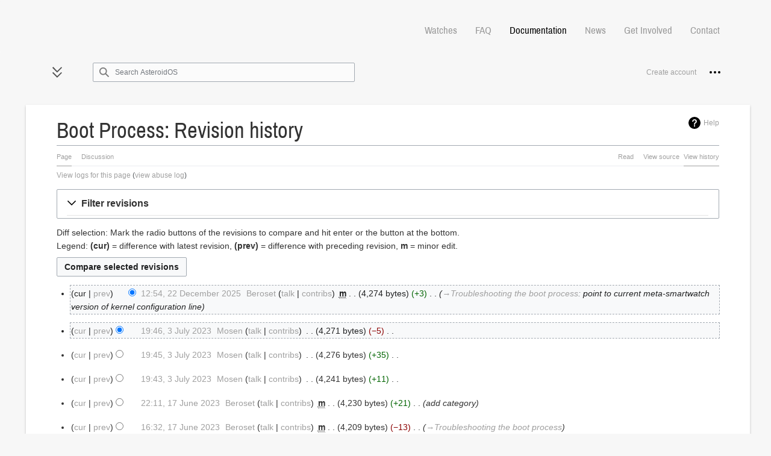

--- FILE ---
content_type: text/html; charset=UTF-8
request_url: https://wiki.asteroidos.org/index.php?title=Boot_Process&action=history
body_size: 8571
content:
<!DOCTYPE html>
<html class="client-nojs" lang="en" dir="ltr">
<head>
<meta charset="UTF-8"/>
<title>Boot Process: Revision history - AsteroidOS</title>
<script>document.documentElement.className="client-js";RLCONF={"wgBreakFrames":false,"wgSeparatorTransformTable":["",""],"wgDigitTransformTable":["",""],"wgDefaultDateFormat":"dmy","wgMonthNames":["","January","February","March","April","May","June","July","August","September","October","November","December"],"wgRequestId":"958f53480c81e77960da0132","wgCSPNonce":false,"wgCanonicalNamespace":"","wgCanonicalSpecialPageName":false,"wgNamespaceNumber":0,"wgPageName":"Boot_Process","wgTitle":"Boot Process","wgCurRevisionId":715,"wgRevisionId":0,"wgArticleId":15,"wgIsArticle":false,"wgIsRedirect":false,"wgAction":"history","wgUserName":null,"wgUserGroups":["*"],"wgCategories":[],"wgPageContentLanguage":"en","wgPageContentModel":"wikitext","wgRelevantPageName":"Boot_Process","wgRelevantArticleId":15,"wgIsProbablyEditable":false,"wgRelevantPageIsProbablyEditable":false,"wgRestrictionEdit":[],"wgRestrictionMove":[],"wgVisualEditor":{"pageLanguageCode":"en","pageLanguageDir":"ltr","pageVariantFallbacks"
:"en"},"wgCargoDefaultQueryLimit":100,"wgCargoMapClusteringMinimum":80,"wgCargoMonthNames":["January","February","March","April","May","June","July","August","September","October","November","December"],"wgCargoMonthNamesShort":["Jan","Feb","Mar","Apr","May","Jun","Jul","Aug","Sep","Oct","Nov","Dec"],"wgCargoWeekDays":["Sunday","Monday","Tuesday","Wednesday","Thursday","Friday","Saturday"],"wgCargoWeekDaysShort":["Sun","Mon","Tue","Wed","Thu","Fri","Sat"],"wgVector2022PreviewPages":[],"wgEditSubmitButtonLabelPublish":false};RLSTATE={"skins.vector.user.styles":"ready","site.styles":"ready","user.styles":"ready","skins.vector.user":"ready","user":"ready","user.options":"loading","mediawiki.interface.helpers.styles":"ready","mediawiki.action.history.styles":"ready","mediawiki.special.changeslist":"ready","mediawiki.helplink":"ready","oojs-ui-core.styles":"ready","oojs-ui.styles.indicators":"ready","mediawiki.widgets.styles":"ready","oojs-ui-core.icons":"ready",
"mediawiki.htmlform.ooui.styles":"ready","mediawiki.htmlform.styles":"ready","mediawiki.widgets.DateInputWidget.styles":"ready","mediawiki.pager.styles":"ready","mediawiki.ui.button":"ready","skins.vector.styles":"ready","skins.vector.icons":"ready","mediawiki.ui.icon":"ready","jquery.makeCollapsible.styles":"ready","mediawiki.feedlink":"ready","ext.visualEditor.desktopArticleTarget.noscript":"ready","zzz.ext.AsteroidOS.styles":"ready"};RLPAGEMODULES=["mediawiki.action.history","mediawiki.htmlform","jquery.makeCollapsible","mediawiki.htmlform.ooui","mediawiki.widgets.DateInputWidget","site","mediawiki.page.ready","skins.vector.js","skins.vector.es6","ext.visualEditor.desktopArticleTarget.init","ext.visualEditor.targetLoader","zzz.ext.AsteroidOS.scripts","ext.moderation.notify","ext.moderation.notify.desktop","ext.moderation.ve","ext.moderation.ajaxhook"];</script>
<script>(RLQ=window.RLQ||[]).push(function(){mw.loader.implement("user.options@12s5i",function($,jQuery,require,module){mw.user.tokens.set({"patrolToken":"+\\","watchToken":"+\\","csrfToken":"+\\"});});});</script>
<link rel="stylesheet" href="/load.php?lang=en&amp;modules=ext.visualEditor.desktopArticleTarget.noscript%7Cjquery.makeCollapsible.styles%7Cmediawiki.action.history.styles%7Cmediawiki.feedlink%2Chelplink%7Cmediawiki.htmlform.ooui.styles%7Cmediawiki.htmlform.styles%7Cmediawiki.interface.helpers.styles%7Cmediawiki.pager.styles%7Cmediawiki.special.changeslist%7Cmediawiki.ui.button%2Cicon%7Cmediawiki.widgets.DateInputWidget.styles%7Cmediawiki.widgets.styles%7Coojs-ui-core.icons%2Cstyles%7Coojs-ui.styles.indicators%7Cskins.vector.icons%2Cstyles%7Czzz.ext.AsteroidOS.styles&amp;only=styles&amp;skin=vector-2022"/>
<script async="" src="/load.php?lang=en&amp;modules=startup&amp;only=scripts&amp;raw=1&amp;skin=vector-2022"></script>
<meta name="ResourceLoaderDynamicStyles" content=""/>
<link rel="stylesheet" href="/load.php?lang=en&amp;modules=site.styles&amp;only=styles&amp;skin=vector-2022"/>
<meta name="generator" content="MediaWiki 1.39.8"/>
<meta name="robots" content="noindex,nofollow"/>
<meta name="format-detection" content="telephone=no"/>
<meta name="viewport" content="width=device-width, initial-scale=1.0, user-scalable=yes, minimum-scale=0.25, maximum-scale=5.0"/>
<link rel="icon" href="/images/ico/favicon.ico"/>
<link rel="search" type="application/opensearchdescription+xml" href="/opensearch_desc.php" title="AsteroidOS (en)"/>
<link rel="EditURI" type="application/rsd+xml" href="https://wiki.asteroidos.org/api.php?action=rsd"/>
<link rel="license" href="https://creativecommons.org/licenses/by-sa/4.0/"/>
<link rel="alternate" type="application/atom+xml" title="&quot;Boot Process&quot; Atom feed" href="/index.php?title=Boot_Process&amp;feed=atom&amp;action=history"/>
<link rel="alternate" type="application/atom+xml" title="AsteroidOS Atom feed" href="/index.php?title=Special:RecentChanges&amp;feed=atom"/>
</head>
<body class="skin-vector skin-vector-search-vue mediawiki ltr sitedir-ltr mw-hide-empty-elt ns-0 ns-subject page-Boot_Process rootpage-Boot_Process skin-vector-2022 action-history skin--responsive skin-vector-disable-max-width vector-feature-language-in-header-enabled vector-feature-language-in-main-page-header-disabled vector-feature-language-alert-in-sidebar-disabled vector-feature-sticky-header-disabled vector-feature-sticky-header-edit-disabled vector-feature-table-of-contents-disabled vector-feature-visual-enhancement-next-disabled"><header class="navbar navbar-inverse docs-nav" role="banner">
  <div class="container">
    <div class="navbar-header">
      <button class="navbar-toggle" type="button" data-toggle="collapse" data-target=".bs-navbar-collapse">
        <span class="sr-only">Toggle navigation</span>
        <span class="icon-bar"></span>
        <span class="icon-bar"></span>
        <span class="icon-bar"></span>
      </button>
      <a href="https://asteroidos.org/" class="navbar-brand" alt="AsteroidOS">
        <img src="[data-uri]" height="50" width="50">
      </a>
    </div>
    <nav class="collapse navbar-collapse bs-navbar-collapse" role="navigation">
      <ul class="nav navbar-nav navbar-right">
                <li >
            <a href="https://asteroidos.org/watches/">Watches</a>
        </li>
                <li >
            <a href="https://asteroidos.org/faq/">FAQ</a>
        </li>
                <li  class="anb-selected">
            <a href="https://wiki.asteroidos.org/">Documentation</a>
        </li>
                <li >
            <a href="https://asteroidos.org/news/">News</a>
        </li>
                <li >
            <a href="https://asteroidos.org/community/">Get Involved</a>
        </li>
                <li >
            <a href="https://asteroidos.org/contact/">Contact</a>
        </li>
              </ul>
    </nav>
  </div>
</header>
<div class="mw-page-container">
	<span id="top-page"></span>
	<a class="mw-jump-link" href="#content">Jump to content</a>
	<div class="mw-page-container-inner">
		<input
			type="checkbox"
			id="mw-sidebar-checkbox"
			class="mw-checkbox-hack-checkbox"
			>
		<header class="mw-header">
			<div class="mw-header-aside">
			<label
				id="mw-sidebar-button"
				class="mw-checkbox-hack-button mw-ui-icon mw-ui-button mw-ui-quiet mw-ui-icon-element"
				for="mw-sidebar-checkbox"
				role="button"
				aria-controls="mw-panel"
				data-event-name="ui.sidebar"
				tabindex="0"
				title="Main menu">
				<span>Toggle sidebar</span>
			</label>
			
<a href="/index.php/Documentation" class="mw-logo">
	<img class="mw-logo-icon" src="/resources/assets/change-your-logo.svg" alt=""
		aria-hidden="true" height="50" width="50">
	<span class="mw-logo-container">
		<strong class="mw-logo-wordmark">AsteroidOS</strong>
	</span>
</a>

			</div>
			<div class="mw-header-content">
			
<div id="p-search" role="search" class="vector-search-box-vue  vector-search-box-collapses  vector-search-box-show-thumbnail vector-search-box-auto-expand-width vector-search-box">
	<a href="/index.php/Special:Search"
	
		
		
		
		title="Search AsteroidOS [f]"
		accesskey="f"
		class="mw-ui-button mw-ui-quiet mw-ui-icon mw-ui-icon-element mw-ui-icon-wikimedia-search search-toggle">
		<span>Search</span>
	</a>
	
	<div>
		<form action="/index.php" id="searchform"
			class="vector-search-box-form">
			<div id="simpleSearch"
				class="vector-search-box-inner"
				 data-search-loc="header-moved">
				<input class="vector-search-box-input"
					 type="search" name="search" placeholder="Search AsteroidOS" aria-label="Search AsteroidOS" autocapitalize="sentences" title="Search AsteroidOS [f]" accesskey="f" id="searchInput"
				>
				<input type="hidden" name="title" value="Special:Search">
				<input id="mw-searchButton"
					 class="searchButton mw-fallbackSearchButton" type="submit" name="fulltext" title="Search the pages for this text" value="Search">
				<input id="searchButton"
					 class="searchButton" type="submit" name="go" title="Go to a page with this exact name if it exists" value="Go">
			</div>
		</form>
	</div>
</div>

			<nav class="vector-user-links" aria-label="Personal tools" role="navigation" >
	

<div id="p-vector-user-menu-overflow" class="vector-menu mw-portlet mw-portlet-vector-user-menu-overflow vector-user-menu-overflow"  >
	<div class="vector-menu-content">
		
		<ul class="vector-menu-content-list"><li id="pt-createaccount-2" class="user-links-collapsible-item mw-list-item"><a href="/index.php?title=Special:CreateAccount&amp;returnto=Boot+Process&amp;returntoquery=action%3Dhistory" title="You are encouraged to create an account and log in; however, it is not mandatory"><span>Create account</span></a></li></ul>
		
	</div>
</div>

	

<div id="p-personal" class="vector-menu mw-portlet mw-portlet-personal vector-user-menu vector-user-menu-logged-out vector-menu-dropdown"  title="More options" >
	<input type="checkbox"
		id="p-personal-checkbox"
		role="button"
		aria-haspopup="true"
		data-event-name="ui.dropdown-p-personal"
		class="vector-menu-checkbox"
		
		
	/>
	<label
		id="p-personal-label"
		for="p-personal-checkbox"
		class="vector-menu-heading mw-ui-button mw-ui-quiet mw-ui-icon mw-ui-icon-element mw-ui-icon-ellipsis mw-ui-icon-wikimedia-ellipsis"
		
	>
		<span class="vector-menu-heading-label">Personal tools</span>
	</label>
	<div class="vector-menu-content">
		<div class="vector-user-menu-create-account"><a href="/index.php?title=Special:CreateAccount&amp;returnto=Boot+Process&amp;returntoquery=action%3Dhistory" class="vector-menu-content-item user-links-collapsible-item" title="You are encouraged to create an account and log in; however, it is not mandatory"><span class="mw-ui-icon mw-ui-icon-userAdd mw-ui-icon-wikimedia-userAdd"></span> <span>Create account</span></a></div>
<div class="vector-user-menu-login"><a href="/index.php?title=Special:UserLogin&amp;returnto=Boot+Process&amp;returntoquery=action%3Dhistory" class="vector-menu-content-item vector-menu-content-item-login" title="You are encouraged to log in; however, it is not mandatory [o]" accesskey="o"><span class="mw-ui-icon mw-ui-icon-logIn mw-ui-icon-wikimedia-logIn"></span> <span>Log in</span></a></div>

		<ul class="vector-menu-content-list"></ul>
		
	</div>
</div>

</nav>

			</div>
		</header>
		<div class="vector-sidebar-container vector-sidebar-container-no-toc">
			<div id="mw-navigation">
				

<nav id="mw-panel" class="mw-sidebar" aria-label="Site" role="navigation">
	

<div id="p-navigation" class="vector-menu mw-portlet mw-portlet-navigation vector-menu-portal portal"  >
	<div
		id="p-navigation-label"
		class="vector-menu-heading "
		
	>
		<span class="vector-menu-heading-label">Navigation</span>
	</div>
	<div class="vector-menu-content">
		
		<ul class="vector-menu-content-list"><li id="n-mainpage-description" class="mw-list-item"><a href="/index.php/Documentation" title="Visit the main page [z]" accesskey="z"><span>Main page</span></a></li><li id="n-recentchanges" class="mw-list-item"><a href="/index.php/Special:RecentChanges" title="A list of recent changes in the wiki [r]" accesskey="r"><span>Recent changes</span></a></li><li id="n-randompage" class="mw-list-item"><a href="/index.php/Special:Random" title="Load a random page [x]" accesskey="x"><span>Random page</span></a></li><li id="n-help-mediawiki" class="mw-list-item"><a href="https://www.mediawiki.org/wiki/Special:MyLanguage/Help:Contents"><span>Help about MediaWiki</span></a></li></ul>
		
	</div>
</div>

	
	

<div id="p-tb" class="vector-menu mw-portlet mw-portlet-tb vector-menu-portal portal"  >
	<div
		id="p-tb-label"
		class="vector-menu-heading "
		
	>
		<span class="vector-menu-heading-label">Tools</span>
	</div>
	<div class="vector-menu-content">
		
		<ul class="vector-menu-content-list"><li id="t-whatlinkshere" class="mw-list-item"><a href="/index.php/Special:WhatLinksHere/Boot_Process" title="A list of all wiki pages that link here [j]" accesskey="j"><span>What links here</span></a></li><li id="t-recentchangeslinked" class="mw-list-item"><a href="/index.php/Special:RecentChangesLinked/Boot_Process" rel="nofollow" title="Recent changes in pages linked from this page [k]" accesskey="k"><span>Related changes</span></a></li><li id="feedlinks" class="mw-list-item"><a href="/index.php?title=Boot_Process&amp;feed=atom&amp;action=history" id="feed-atom" rel="alternate" type="application/atom+xml" class="feedlink" title="Atom feed for this page"><span>Atom</span></a></li><li id="t-specialpages" class="mw-list-item"><a href="/index.php/Special:SpecialPages" title="A list of all special pages [q]" accesskey="q"><span>Special pages</span></a></li><li id="t-info" class="mw-list-item"><a href="/index.php?title=Boot_Process&amp;action=info" title="More information about this page"><span>Page information</span></a></li><li id="t-cargopagevalueslink" class="mw-list-item"><a href="/index.php?title=Boot_Process&amp;action=pagevalues" rel="cargo-pagevalues"><span>Page values</span></a></li></ul>
		
	</div>
</div>

	
	
</nav>

			</div>
		</div>
		<div class="vector-sitenotice-container">
			<div id="siteNotice"></div>
		</div>
		<input type="checkbox" id="vector-toc-collapsed-checkbox" class="mw-checkbox-hack-checkbox">
		<div class="mw-table-of-contents-container">
			<div class="vector-sticky-toc-container mw-sticky-header-element">
				
			</div>
		</div>
		<div class="mw-content-container">
			<main id="content" class="mw-body" role="main">
				<a id="top"></a>
				<header class="mw-body-header">
				
				        <div class="mw-indicators">
        <div id="mw-indicator-mw-helplink" class="mw-indicator"><a href="https://meta.wikimedia.org/wiki/Special:MyLanguage/Help:Page_history" target="_blank" class="mw-helplink">Help</a></div>
        </div>

				    <h1 id="firstHeading" class="firstHeading mw-first-heading">Boot Process: Revision history</h1>
				</header>
				<nav class="vector-article-toolbar" aria-label="Tools"
					role="navigation">
					<div class="mw-article-toolbar-container">
						<div id="left-navigation">
							

<div id="p-associated-pages" class="vector-menu mw-portlet mw-portlet-associated-pages vector-menu-tabs"  >
	<div class="vector-menu-content">
		
		<ul class="vector-menu-content-list"><li id="ca-nstab-main" class="selected mw-list-item"><a href="/index.php/Boot_Process" title="View the content page [c]" accesskey="c"><span>Page</span></a></li><li id="ca-talk" class="new mw-list-item"><a href="/index.php?title=Talk:Boot_Process&amp;action=edit&amp;redlink=1" rel="discussion" title="Discussion about the content page (page does not exist) [t]" accesskey="t"><span>Discussion</span></a></li></ul>
		
	</div>
</div>

							

<div id="p-variants" class="vector-menu mw-portlet mw-portlet-variants emptyPortlet vector-menu-dropdown"  >
	<input type="checkbox"
		id="p-variants-checkbox"
		role="button"
		aria-haspopup="true"
		data-event-name="ui.dropdown-p-variants"
		class="vector-menu-checkbox"
		aria-label="Change language variant"
		
	/>
	<label
		id="p-variants-label"
		for="p-variants-checkbox"
		class="vector-menu-heading "
		
	>
		<span class="vector-menu-heading-label">English</span>
	</label>
	<div class="vector-menu-content">
		
		<ul class="vector-menu-content-list"></ul>
		
	</div>
</div>

						</div>
						<div id="right-navigation" class="vector-collapsible ">
							

<div id="p-views" class="vector-menu mw-portlet mw-portlet-views vector-menu-tabs"  >
	<div class="vector-menu-content">
		
		<ul class="vector-menu-content-list"><li id="ca-view" class="mw-list-item"><a href="/index.php/Boot_Process"><span>Read</span></a></li><li id="ca-viewsource" class="mw-list-item"><a href="/index.php?title=Boot_Process&amp;action=edit" title="This page is protected.&#10;You can view its source [e]" accesskey="e"><span>View source</span></a></li><li id="ca-history" class="selected mw-list-item"><a href="/index.php?title=Boot_Process&amp;action=history" title="Past revisions of this page [h]" accesskey="h"><span>View history</span></a></li></ul>
		
	</div>
</div>

							

<div id="p-cactions" class="vector-menu mw-portlet mw-portlet-cactions emptyPortlet vector-menu-dropdown vector-has-collapsible-items"  title="More options" >
	<input type="checkbox"
		id="p-cactions-checkbox"
		role="button"
		aria-haspopup="true"
		data-event-name="ui.dropdown-p-cactions"
		class="vector-menu-checkbox"
		
		
	/>
	<label
		id="p-cactions-label"
		for="p-cactions-checkbox"
		class="vector-menu-heading "
		
	>
		<span class="vector-menu-heading-label">More</span>
	</label>
	<div class="vector-menu-content">
		
		<ul class="vector-menu-content-list"><li id="ca-more-view" class="vector-more-collapsible-item mw-list-item"><a href="/index.php/Boot_Process"><span>Read</span></a></li><li id="ca-more-viewsource" class="vector-more-collapsible-item mw-list-item"><a href="/index.php?title=Boot_Process&amp;action=edit"><span>View source</span></a></li><li id="ca-more-history" class="selected vector-more-collapsible-item mw-list-item"><a href="/index.php?title=Boot_Process&amp;action=history"><span>View history</span></a></li></ul>
		
	</div>
</div>

						</div>
					</div>
				</nav>
				<div id="bodyContent" class="vector-body" data-mw-ve-target-container>
					<div class="mw-body-subheader">
					
					    
					</div>
					<div id="contentSub"><div class="mw-history-subtitle"><a href="/index.php?title=Special:Log&amp;page=Boot+Process" title="Special:Log">View logs for this page</a> (<a href="/index.php?title=Special:AbuseLog&amp;wpSearchTitle=Boot+Process" title="View abuse log for this page">view abuse log</a>)</div></div>
					
					
					<div id="mw-content-text" class="mw-body-content"><div class='mw-htmlform-ooui-wrapper oo-ui-layout oo-ui-panelLayout oo-ui-panelLayout-padded oo-ui-panelLayout-framed'><form id='mw-history-searchform' action='/index.php' method='get' enctype='application/x-www-form-urlencoded' class='mw-htmlform mw-htmlform-ooui oo-ui-layout oo-ui-formLayout'><fieldset id='mw-history-search' class='oo-ui-layout oo-ui-labelElement oo-ui-fieldsetLayout mw-collapsibleFieldsetLayout mw-collapsible mw-collapsed'><legend role='button' class='oo-ui-fieldsetLayout-header mw-collapsible-toggle'><span class='oo-ui-iconElement-icon oo-ui-iconElement-noIcon'></span><span class='oo-ui-labelElement-label'>Filter revisions</span><span class='oo-ui-widget oo-ui-widget-enabled oo-ui-iconElement-icon oo-ui-icon-expand oo-ui-iconElement oo-ui-labelElement-invisible oo-ui-iconWidget'>Expand</span><span class='oo-ui-widget oo-ui-widget-enabled oo-ui-iconElement-icon oo-ui-icon-collapse oo-ui-iconElement oo-ui-labelElement-invisible oo-ui-iconWidget'>Collapse</span></legend><div class='oo-ui-fieldsetLayout-group mw-collapsible-content'><div class='oo-ui-widget oo-ui-widget-enabled'><input type="hidden" value="Boot Process" name="title"/>
<div data-mw-modules='mediawiki.widgets.DateInputWidget' id='ooui-php-5' class='mw-htmlform-field-HTMLDateTimeField  mw-htmlform-datetime-field mw-htmlform-autoinfuse oo-ui-layout oo-ui-labelElement oo-ui-fieldLayout oo-ui-fieldLayout-align-top' data-ooui='{"_":"mw.htmlform.FieldLayout","fieldWidget":{"tag":"mw-input-date-range-to"},"align":"top","helpInline":true,"$overlay":true,"label":{"html":"To date:"},"classes":["mw-htmlform-field-HTMLDateTimeField"," mw-htmlform-datetime-field","mw-htmlform-autoinfuse"]}'><div class='oo-ui-fieldLayout-body'><span class='oo-ui-fieldLayout-header'><label for='ooui-php-2' class='oo-ui-labelElement-label'>To date:</label></span><div class='oo-ui-fieldLayout-field'><div id='mw-input-date-range-to' class='oo-ui-widget oo-ui-widget-enabled oo-ui-inputWidget oo-ui-textInputWidget oo-ui-textInputWidget-type-text oo-ui-textInputWidget-php mw-widget-dateInputWidget' data-ooui='{"_":"mw.widgets.DateInputWidget","longDisplayFormat":false,"precision":"day","$overlay":true,"placeholder":"YYYY-MM-DD","name":"date-range-to","inputId":"ooui-php-2","required":false}'><input type='date' tabindex='0' name='date-range-to' value='' placeholder='YYYY-MM-DD' id='ooui-php-2' class='oo-ui-inputWidget-input' /><span class='oo-ui-iconElement-icon oo-ui-iconElement-noIcon'></span><span class='oo-ui-indicatorElement-indicator oo-ui-indicatorElement-noIndicator'></span></div></div></div></div><div id='ooui-php-6' class='mw-htmlform-field-HTMLTagFilter mw-htmlform-autoinfuse oo-ui-layout oo-ui-labelElement oo-ui-fieldLayout oo-ui-fieldLayout-align-top' data-ooui='{"_":"mw.htmlform.FieldLayout","fieldWidget":{"tag":"tagfilter"},"align":"top","helpInline":true,"$overlay":true,"label":{"html":"&lt;a href=\"\/index.php\/Special:Tags\" title=\"Special:Tags\"&gt;Tag&lt;\/a&gt; filter:"},"classes":["mw-htmlform-field-HTMLTagFilter","mw-htmlform-autoinfuse"]}'><div class='oo-ui-fieldLayout-body'><span class='oo-ui-fieldLayout-header'><label for='ooui-php-4' class='oo-ui-labelElement-label'><a href="/index.php/Special:Tags" title="Special:Tags">Tag</a> filter:</label></span><div class='oo-ui-fieldLayout-field'><div id='tagfilter' class='oo-ui-widget oo-ui-widget-enabled oo-ui-inputWidget oo-ui-textInputWidget oo-ui-textInputWidget-type-text oo-ui-textInputWidget-php oo-ui-comboBoxInputWidget oo-ui-comboBoxInputWidget-php' data-ooui='{"_":"OO.ui.ComboBoxInputWidget","options":[{"data":"mw-manual-revert","label":"Manual revert"},{"data":"mw-new-redirect","label":"New redirect"},{"data":"mw-changed-redirect-target","label":"Redirect target changed"},{"data":"mw-reverted","label":"Reverted"},{"data":"mw-rollback","label":"Rollback"},{"data":"mw-undo","label":"Undo"},{"data":"visualeditor","label":"Visual edit"},{"data":"visualeditor-switched","label":"Visual edit: Switched"},{"data":"wikieditor","label":"wikieditor (hidden tag)"}],"$overlay":true,"name":"tagfilter","inputId":"ooui-php-4","required":false}'><input type='text' tabindex='0' name='tagfilter' value='' list='ooui-php-3' id='ooui-php-4' class='oo-ui-inputWidget-input' /><span class='oo-ui-iconElement-icon oo-ui-iconElement-noIcon'></span><span class='oo-ui-indicatorElement-indicator oo-ui-indicatorElement-noIndicator'></span><span class='oo-ui-widget oo-ui-widget-enabled oo-ui-indicatorElement-indicator oo-ui-indicator-down oo-ui-indicatorElement oo-ui-labelElement-invisible oo-ui-indicatorWidget'></span><datalist id='ooui-php-3'><option value='mw-manual-revert'>Manual revert</option><option value='mw-new-redirect'>New redirect</option><option value='mw-changed-redirect-target'>Redirect target changed</option><option value='mw-reverted'>Reverted</option><option value='mw-rollback'>Rollback</option><option value='mw-undo'>Undo</option><option value='visualeditor'>Visual edit</option><option value='visualeditor-switched'>Visual edit: Switched</option><option value='wikieditor'>wikieditor (hidden tag)</option></datalist></div></div></div></div><input id="mw-input-action" name="action" type="hidden" value="history"/>
<div class="mw-htmlform-submit-buttons">
<span id='ooui-php-7' class='mw-htmlform-submit oo-ui-widget oo-ui-widget-enabled oo-ui-inputWidget oo-ui-buttonElement oo-ui-buttonElement-framed oo-ui-labelElement oo-ui-flaggedElement-primary oo-ui-flaggedElement-progressive oo-ui-buttonInputWidget' data-ooui='{"_":"OO.ui.ButtonInputWidget","type":"submit","value":"Show revisions","label":"Show revisions","flags":["primary","progressive"],"classes":["mw-htmlform-submit"]}'><button type='submit' tabindex='0' value='Show revisions' class='oo-ui-inputWidget-input oo-ui-buttonElement-button'><span class='oo-ui-iconElement-icon oo-ui-iconElement-noIcon oo-ui-image-invert'></span><span class='oo-ui-labelElement-label'>Show revisions</span><span class='oo-ui-indicatorElement-indicator oo-ui-indicatorElement-noIndicator oo-ui-image-invert'></span></button></span></div>
</div></div></fieldset></form></div><div class="mw-history-legend">
<p>Diff selection: Mark the radio buttons of the revisions to compare and hit enter or the button at the bottom.<br />
Legend: <strong>(cur)</strong> = difference with latest revision, <strong>(prev)</strong> = difference with preceding revision, <strong>m</strong> = minor edit.
</p>
</div><form action="/index.php" id="mw-history-compare">
<input type="hidden" value="Boot_Process" name="title"/>
<input type="hidden" value="historysubmit" name="action"/>
<input type="hidden" value="revision" name="type"/>
<div class="mw-history-compareselectedversions"><input class="historysubmit mw-history-compareselectedversions-button mw-ui-button" title="See the differences between the two selected revisions of this page [v]" accesskey="v" type="submit" value="Compare selected revisions"/>
</div><section id="pagehistory" class="mw-pager-body"><h4 class="mw-index-pager-list-header-first mw-index-pager-list-header">22 December 2025</h4><ul class="mw-contributions-list">
<li data-mw-revid="715" class="mw-tag-wikieditor"><span class="mw-history-histlinks mw-changeslist-links"><span>cur</span><span><a href="/index.php?title=Boot_Process&amp;diff=715&amp;oldid=245" title="Difference with preceding revision">prev</a></span></span><input type="radio" value="715" disabled="" name="oldid" id="mw-oldid-null" /><input type="radio" value="715" checked="checked" name="diff" id="mw-diff-715" /> <span class="mw-changeslist-time">12:54</span><a href="/index.php?title=Boot_Process&amp;oldid=715" class="mw-changeslist-date" title="Boot Process">12:54, 22 December 2025</a>‎ <span class='history-user'><a href="/index.php/User:Beroset" class="mw-userlink" title="User:Beroset"><bdi>Beroset</bdi></a> <span class="mw-usertoollinks mw-changeslist-links"><span><a href="/index.php?title=User_talk:Beroset&amp;action=edit&amp;redlink=1" class="new mw-usertoollinks-talk" title="User talk:Beroset (page does not exist)">talk</a></span> <span><a href="/index.php/Special:Contributions/Beroset" class="mw-usertoollinks-contribs" title="Special:Contributions/Beroset">contribs</a></span></span></span>‎ <abbr class="minoredit" title="This is a minor edit">m</abbr> <span class="mw-changeslist-separator"></span> <span class="history-size mw-diff-bytes" data-mw-bytes="4274">4,274 bytes</span> <span dir="ltr" class="mw-plusminus-pos mw-diff-bytes" title="4,274 bytes after change">+3</span>‎ <span class="mw-changeslist-separator"></span>  <span class="comment comment--without-parentheses"><span dir="auto"><span class="autocomment"><a href="/index.php/Boot_Process#Troubleshooting_the_boot_process" title="Boot Process">→‎Troubleshooting the boot process</a>: </span> point to current meta-smartwatch version of kernel configuration line</span></span></li>
</ul><h4 class="mw-index-pager-list-header">3 July 2023</h4><ul class="mw-contributions-list">
<li data-mw-revid="245" class="mw-tag-wikieditor"><span class="mw-history-histlinks mw-changeslist-links"><span><a href="/index.php?title=Boot_Process&amp;diff=715&amp;oldid=245" title="Difference with latest revision">cur</a></span><span><a href="/index.php?title=Boot_Process&amp;diff=245&amp;oldid=244" title="Difference with preceding revision">prev</a></span></span><input type="radio" value="245" checked="checked" name="oldid" id="mw-oldid-245" /><input type="radio" value="245" name="diff" id="mw-diff-245" /> <span class="mw-changeslist-time">19:46</span><a href="/index.php?title=Boot_Process&amp;oldid=245" class="mw-changeslist-date" title="Boot Process">19:46, 3 July 2023</a>‎ <span class='history-user'><a href="/index.php?title=User:Mosen&amp;action=edit&amp;redlink=1" class="new mw-userlink" title="User:Mosen (page does not exist)"><bdi>Mosen</bdi></a> <span class="mw-usertoollinks mw-changeslist-links"><span><a href="/index.php?title=User_talk:Mosen&amp;action=edit&amp;redlink=1" class="new mw-usertoollinks-talk" title="User talk:Mosen (page does not exist)">talk</a></span> <span><a href="/index.php/Special:Contributions/Mosen" class="mw-usertoollinks-contribs" title="Special:Contributions/Mosen">contribs</a></span></span></span>‎ <span class="mw-changeslist-separator"></span> <span class="history-size mw-diff-bytes" data-mw-bytes="4271">4,271 bytes</span> <span dir="ltr" class="mw-plusminus-neg mw-diff-bytes" title="4,271 bytes after change">−5</span>‎ <span class="mw-changeslist-separator"></span> <span class="comment mw-comment-none">No edit summary</span></li>
<li data-mw-revid="244" class="mw-tag-wikieditor"><span class="mw-history-histlinks mw-changeslist-links"><span><a href="/index.php?title=Boot_Process&amp;diff=715&amp;oldid=244" title="Difference with latest revision">cur</a></span><span><a href="/index.php?title=Boot_Process&amp;diff=244&amp;oldid=243" title="Difference with preceding revision">prev</a></span></span><input type="radio" value="244" name="oldid" id="mw-oldid-244" /><input type="radio" value="244" name="diff" id="mw-diff-244" /> <span class="mw-changeslist-time">19:45</span><a href="/index.php?title=Boot_Process&amp;oldid=244" class="mw-changeslist-date" title="Boot Process">19:45, 3 July 2023</a>‎ <span class='history-user'><a href="/index.php?title=User:Mosen&amp;action=edit&amp;redlink=1" class="new mw-userlink" title="User:Mosen (page does not exist)"><bdi>Mosen</bdi></a> <span class="mw-usertoollinks mw-changeslist-links"><span><a href="/index.php?title=User_talk:Mosen&amp;action=edit&amp;redlink=1" class="new mw-usertoollinks-talk" title="User talk:Mosen (page does not exist)">talk</a></span> <span><a href="/index.php/Special:Contributions/Mosen" class="mw-usertoollinks-contribs" title="Special:Contributions/Mosen">contribs</a></span></span></span>‎ <span class="mw-changeslist-separator"></span> <span class="history-size mw-diff-bytes" data-mw-bytes="4276">4,276 bytes</span> <span dir="ltr" class="mw-plusminus-pos mw-diff-bytes" title="4,276 bytes after change">+35</span>‎ <span class="mw-changeslist-separator"></span> <span class="comment mw-comment-none">No edit summary</span></li>
<li data-mw-revid="243" class="mw-tag-wikieditor"><span class="mw-history-histlinks mw-changeslist-links"><span><a href="/index.php?title=Boot_Process&amp;diff=715&amp;oldid=243" title="Difference with latest revision">cur</a></span><span><a href="/index.php?title=Boot_Process&amp;diff=243&amp;oldid=76" title="Difference with preceding revision">prev</a></span></span><input type="radio" value="243" name="oldid" id="mw-oldid-243" /><input type="radio" value="243" name="diff" id="mw-diff-243" /> <span class="mw-changeslist-time">19:43</span><a href="/index.php?title=Boot_Process&amp;oldid=243" class="mw-changeslist-date" title="Boot Process">19:43, 3 July 2023</a>‎ <span class='history-user'><a href="/index.php?title=User:Mosen&amp;action=edit&amp;redlink=1" class="new mw-userlink" title="User:Mosen (page does not exist)"><bdi>Mosen</bdi></a> <span class="mw-usertoollinks mw-changeslist-links"><span><a href="/index.php?title=User_talk:Mosen&amp;action=edit&amp;redlink=1" class="new mw-usertoollinks-talk" title="User talk:Mosen (page does not exist)">talk</a></span> <span><a href="/index.php/Special:Contributions/Mosen" class="mw-usertoollinks-contribs" title="Special:Contributions/Mosen">contribs</a></span></span></span>‎ <span class="mw-changeslist-separator"></span> <span class="history-size mw-diff-bytes" data-mw-bytes="4241">4,241 bytes</span> <span dir="ltr" class="mw-plusminus-pos mw-diff-bytes" title="4,241 bytes after change">+11</span>‎ <span class="mw-changeslist-separator"></span> <span class="comment mw-comment-none">No edit summary</span></li>
</ul><h4 class="mw-index-pager-list-header">17 June 2023</h4><ul class="mw-contributions-list">
<li data-mw-revid="76" class="mw-tag-wikieditor"><span class="mw-history-histlinks mw-changeslist-links"><span><a href="/index.php?title=Boot_Process&amp;diff=715&amp;oldid=76" title="Difference with latest revision">cur</a></span><span><a href="/index.php?title=Boot_Process&amp;diff=76&amp;oldid=30" title="Difference with preceding revision">prev</a></span></span><input type="radio" value="76" name="oldid" id="mw-oldid-76" /><input type="radio" value="76" name="diff" id="mw-diff-76" /> <span class="mw-changeslist-time">22:11</span><a href="/index.php?title=Boot_Process&amp;oldid=76" class="mw-changeslist-date" title="Boot Process">22:11, 17 June 2023</a>‎ <span class='history-user'><a href="/index.php/User:Beroset" class="mw-userlink" title="User:Beroset"><bdi>Beroset</bdi></a> <span class="mw-usertoollinks mw-changeslist-links"><span><a href="/index.php?title=User_talk:Beroset&amp;action=edit&amp;redlink=1" class="new mw-usertoollinks-talk" title="User talk:Beroset (page does not exist)">talk</a></span> <span><a href="/index.php/Special:Contributions/Beroset" class="mw-usertoollinks-contribs" title="Special:Contributions/Beroset">contribs</a></span></span></span>‎ <abbr class="minoredit" title="This is a minor edit">m</abbr> <span class="mw-changeslist-separator"></span> <span class="history-size mw-diff-bytes" data-mw-bytes="4230">4,230 bytes</span> <span dir="ltr" class="mw-plusminus-pos mw-diff-bytes" title="4,230 bytes after change">+21</span>‎ <span class="mw-changeslist-separator"></span>  <span class="comment comment--without-parentheses">add category</span></li>
<li data-mw-revid="30" class="mw-tag-wikieditor"><span class="mw-history-histlinks mw-changeslist-links"><span><a href="/index.php?title=Boot_Process&amp;diff=715&amp;oldid=30" title="Difference with latest revision">cur</a></span><span><a href="/index.php?title=Boot_Process&amp;diff=30&amp;oldid=29" title="Difference with preceding revision">prev</a></span></span><input type="radio" value="30" name="oldid" id="mw-oldid-30" /><input type="radio" value="30" name="diff" id="mw-diff-30" /> <span class="mw-changeslist-time">16:32</span><a href="/index.php?title=Boot_Process&amp;oldid=30" class="mw-changeslist-date" title="Boot Process">16:32, 17 June 2023</a>‎ <span class='history-user'><a href="/index.php/User:Beroset" class="mw-userlink" title="User:Beroset"><bdi>Beroset</bdi></a> <span class="mw-usertoollinks mw-changeslist-links"><span><a href="/index.php?title=User_talk:Beroset&amp;action=edit&amp;redlink=1" class="new mw-usertoollinks-talk" title="User talk:Beroset (page does not exist)">talk</a></span> <span><a href="/index.php/Special:Contributions/Beroset" class="mw-usertoollinks-contribs" title="Special:Contributions/Beroset">contribs</a></span></span></span>‎ <abbr class="minoredit" title="This is a minor edit">m</abbr> <span class="mw-changeslist-separator"></span> <span class="history-size mw-diff-bytes" data-mw-bytes="4209">4,209 bytes</span> <span dir="ltr" class="mw-plusminus-neg mw-diff-bytes" title="4,209 bytes after change">−13</span>‎ <span class="mw-changeslist-separator"></span>  <span class="comment comment--without-parentheses"><span dir="auto"><span class="autocomment"><a href="/index.php/Boot_Process#Troubleshooting_the_boot_process" title="Boot Process">→‎Troubleshooting the boot process</a></span></span></span></li>
<li data-mw-revid="29" class="mw-tag-wikieditor"><span class="mw-history-histlinks mw-changeslist-links"><span><a href="/index.php?title=Boot_Process&amp;diff=715&amp;oldid=29" title="Difference with latest revision">cur</a></span><span><a href="/index.php?title=Boot_Process&amp;diff=29&amp;oldid=28" title="Difference with preceding revision">prev</a></span></span><input type="radio" value="29" name="oldid" id="mw-oldid-29" /><input type="radio" value="29" name="diff" id="mw-diff-29" /> <span class="mw-changeslist-time">16:31</span><a href="/index.php?title=Boot_Process&amp;oldid=29" class="mw-changeslist-date" title="Boot Process">16:31, 17 June 2023</a>‎ <span class='history-user'><a href="/index.php/User:Beroset" class="mw-userlink" title="User:Beroset"><bdi>Beroset</bdi></a> <span class="mw-usertoollinks mw-changeslist-links"><span><a href="/index.php?title=User_talk:Beroset&amp;action=edit&amp;redlink=1" class="new mw-usertoollinks-talk" title="User talk:Beroset (page does not exist)">talk</a></span> <span><a href="/index.php/Special:Contributions/Beroset" class="mw-usertoollinks-contribs" title="Special:Contributions/Beroset">contribs</a></span></span></span>‎ <abbr class="minoredit" title="This is a minor edit">m</abbr> <span class="mw-changeslist-separator"></span> <span class="history-size mw-diff-bytes" data-mw-bytes="4222">4,222 bytes</span> <span dir="ltr" class="mw-plusminus-neg mw-diff-bytes" title="4,222 bytes after change">−39</span>‎ <span class="mw-changeslist-separator"></span>  <span class="comment comment--without-parentheses"><span dir="auto"><span class="autocomment"><a href="/index.php/Boot_Process#Troubleshooting_systemd" title="Boot Process">→‎Troubleshooting systemd</a></span></span></span></li>
<li data-mw-revid="28" class="mw-tag-wikieditor"><span class="mw-history-histlinks mw-changeslist-links"><span><a href="/index.php?title=Boot_Process&amp;diff=715&amp;oldid=28" title="Difference with latest revision">cur</a></span><span><a href="/index.php?title=Boot_Process&amp;diff=28&amp;oldid=27" title="Difference with preceding revision">prev</a></span></span><input type="radio" value="28" name="oldid" id="mw-oldid-28" /><input type="radio" value="28" name="diff" id="mw-diff-28" /> <span class="mw-changeslist-time">16:26</span><a href="/index.php?title=Boot_Process&amp;oldid=28" class="mw-changeslist-date" title="Boot Process">16:26, 17 June 2023</a>‎ <span class='history-user'><a href="/index.php/User:Beroset" class="mw-userlink" title="User:Beroset"><bdi>Beroset</bdi></a> <span class="mw-usertoollinks mw-changeslist-links"><span><a href="/index.php?title=User_talk:Beroset&amp;action=edit&amp;redlink=1" class="new mw-usertoollinks-talk" title="User talk:Beroset (page does not exist)">talk</a></span> <span><a href="/index.php/Special:Contributions/Beroset" class="mw-usertoollinks-contribs" title="Special:Contributions/Beroset">contribs</a></span></span></span>‎ <span class="mw-changeslist-separator"></span> <span class="history-size mw-diff-bytes" data-mw-bytes="4261">4,261 bytes</span> <span dir="ltr" class="mw-plusminus-pos mw-diff-bytes" title="4,261 bytes after change">+10</span>‎ <span class="mw-changeslist-separator"></span>  <span class="comment comment--without-parentheses">inserted graphic</span></li>
<li data-mw-revid="27" class="mw-tag-wikieditor"><span class="mw-history-histlinks mw-changeslist-links"><span><a href="/index.php?title=Boot_Process&amp;diff=715&amp;oldid=27" title="Difference with latest revision">cur</a></span><span><a href="/index.php?title=Boot_Process&amp;diff=27&amp;oldid=24" title="Difference with preceding revision">prev</a></span></span><input type="radio" value="27" name="oldid" id="mw-oldid-27" /><input type="radio" value="27" name="diff" id="mw-diff-27" /> <span class="mw-changeslist-time">16:20</span><a href="/index.php?title=Boot_Process&amp;oldid=27" class="mw-changeslist-date" title="Boot Process">16:20, 17 June 2023</a>‎ <span class='history-user'><a href="/index.php/User:Beroset" class="mw-userlink" title="User:Beroset"><bdi>Beroset</bdi></a> <span class="mw-usertoollinks mw-changeslist-links"><span><a href="/index.php?title=User_talk:Beroset&amp;action=edit&amp;redlink=1" class="new mw-usertoollinks-talk" title="User talk:Beroset (page does not exist)">talk</a></span> <span><a href="/index.php/Special:Contributions/Beroset" class="mw-usertoollinks-contribs" title="Special:Contributions/Beroset">contribs</a></span></span></span>‎ <abbr class="minoredit" title="This is a minor edit">m</abbr> <span class="mw-changeslist-separator"></span> <span class="history-size mw-diff-bytes" data-mw-bytes="4251">4,251 bytes</span> <span dir="ltr" class="mw-plusminus-neg mw-diff-bytes" title="4,251 bytes after change">−20</span>‎ <span class="mw-changeslist-separator"></span>  <span class="comment comment--without-parentheses"><span dir="auto"><span class="autocomment"><a href="/index.php/Boot_Process#General_description" title="Boot Process">→‎General description</a></span></span></span></li>
<li data-mw-revid="24" class="mw-tag-wikieditor"><span class="mw-history-histlinks mw-changeslist-links"><span><a href="/index.php?title=Boot_Process&amp;diff=715&amp;oldid=24" title="Difference with latest revision">cur</a></span><span>prev</span></span><input type="radio" value="24" name="oldid" id="mw-oldid-24" /><input type="radio" value="24" name="diff" id="mw-diff-24" /> <span class="mw-changeslist-time">15:42</span><a href="/index.php?title=Boot_Process&amp;oldid=24" class="mw-changeslist-date" title="Boot Process">15:42, 17 June 2023</a>‎ <span class='history-user'><a href="/index.php/User:Beroset" class="mw-userlink" title="User:Beroset"><bdi>Beroset</bdi></a> <span class="mw-usertoollinks mw-changeslist-links"><span><a href="/index.php?title=User_talk:Beroset&amp;action=edit&amp;redlink=1" class="new mw-usertoollinks-talk" title="User talk:Beroset (page does not exist)">talk</a></span> <span><a href="/index.php/Special:Contributions/Beroset" class="mw-usertoollinks-contribs" title="Special:Contributions/Beroset">contribs</a></span></span></span>‎ <span class="mw-changeslist-separator"></span> <span class="history-size mw-diff-bytes" data-mw-bytes="4271">4,271 bytes</span> <strong dir="ltr" class="mw-plusminus-pos mw-diff-bytes" title="4,271 bytes after change">+4,271</strong>‎ <span class="mw-changeslist-separator"></span>  <span class="comment comment--without-parentheses">initial version of boot process</span></li>
</ul><div class="mw-history-compareselectedversions"><input class="historysubmit mw-history-compareselectedversions-button mw-ui-button" title="See the differences between the two selected revisions of this page [v]" accesskey="v" type="submit" value="Compare selected revisions"/>
</div></section></form>
<div class="printfooter" data-nosnippet="">Retrieved from "<a dir="ltr" href="https://wiki.asteroidos.org/index.php/Boot_Process">https://wiki.asteroidos.org/index.php/Boot_Process</a>"</div></div>
					<div id="catlinks" class="catlinks catlinks-allhidden" data-mw="interface"></div>
				</div>
			</main>
			
		</div>
		<div class="mw-footer-container">
			
<footer id="footer" class="mw-footer" role="contentinfo" >
	<ul id="footer-info">
</ul>

	<ul id="footer-places">
	<li id="footer-places-privacy"><a href="/index.php/AsteroidOS:Privacy_policy">Privacy policy</a></li>
	<li id="footer-places-about"><a href="/index.php/AsteroidOS:About">About AsteroidOS</a></li>
	<li id="footer-places-disclaimer"><a href="/index.php/AsteroidOS:General_disclaimer">Disclaimers</a></li>
</ul>

	<ul id="footer-icons" class="noprint">
	<li id="footer-copyrightico"><a href="https://creativecommons.org/licenses/by-sa/4.0/"><img src="/resources/assets/licenses/cc-by-sa.png" alt="Creative Commons Attribution-ShareAlike" width="88" height="31" loading="lazy"/></a></li>
	<li id="footer-poweredbyico"><a href="https://www.mediawiki.org/"><img src="/resources/assets/poweredby_mediawiki_88x31.png" alt="Powered by MediaWiki" srcset="/resources/assets/poweredby_mediawiki_132x47.png 1.5x, /resources/assets/poweredby_mediawiki_176x62.png 2x" width="88" height="31" loading="lazy"/></a></li>
</ul>

</footer>

		</div>
	</div> 
</div> 

<script>(RLQ=window.RLQ||[]).push(function(){mw.config.set({"wgPageParseReport":{"limitreport":{"cputime":"0.002","walltime":"0.002","ppvisitednodes":{"value":9,"limit":1000000},"postexpandincludesize":{"value":8,"limit":2097152},"templateargumentsize":{"value":0,"limit":2097152},"expansiondepth":{"value":2,"limit":100},"expensivefunctioncount":{"value":0,"limit":100},"unstrip-depth":{"value":0,"limit":20},"unstrip-size":{"value":0,"limit":5000000},"timingprofile":["100.00%    0.000      1 -total"]},"cachereport":{"timestamp":"20260202200810","ttl":86400,"transientcontent":false}}});mw.config.set({"wgBackendResponseTime":143});});</script>
</body>
</html>

--- FILE ---
content_type: image/svg+xml
request_url: https://wiki.asteroidos.org/extensions/AsteroidOS/modules/images/chevronHorizontal.svg?dc55d
body_size: 123
content:
<svg width="20" height="20" version="1.1" viewBox="0 0 20 20" xmlns="http://www.w3.org/2000/svg">
 <title>chevron</title>
 <path d="m18 9-1.3 1.3-6.7-6.6-6.7 6.6-1.3-1.3 8-8zm0 8.5-1.3 1.5-6.7-6.8-6.7 6.7-1.3-1.4 8-8z"/>
</svg>
